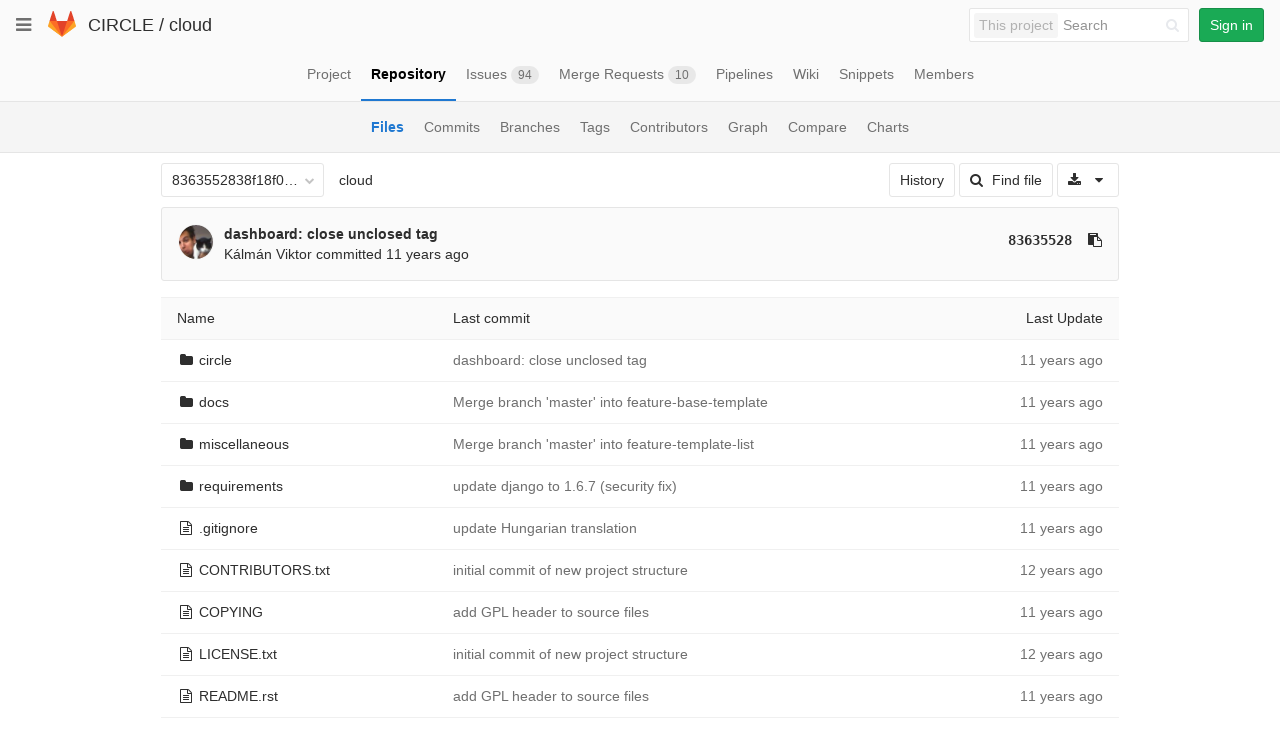

--- FILE ---
content_type: text/javascript; charset=utf-8
request_url: https://git.ik.bme.hu/circle/cloud/refs/8363552838f18f0229eb3ddf66daf9752a72eb5e/logs_tree/?_=1769159564103
body_size: 5612
content:
var row = $("table.table_da39a3ee5e6b4b0d3255bfef95601890afd80709 tr.file_00b7b8118efde44c546b69243ec15b21cd64c9d9");
row.find("td.tree-time-ago").html('<time class=\"js-timeago\" title=\"Sep 22, 2014 2:11pm\" datetime=\"2014-09-22T12:11:32Z\" data-toggle=\"tooltip\" data-placement=\"top\" data-container=\"body\">Sep 22, 2014<\/time>');
row.find("td.tree-commit").html('<span class=\"str-truncated\">\n<a class=\"tree-commit-link\" href=\"/circle/cloud/commit/8363552838f18f0229eb3ddf66daf9752a72eb5e\">dashboard: close unclosed tag<\/a>\n<\/span>\n');


var row = $("table.table_da39a3ee5e6b4b0d3255bfef95601890afd80709 tr.file_71ab8b6afb1bae3df247e0286da35e0da16564ff");
row.find("td.tree-time-ago").html('<time class=\"js-timeago\" title=\"Jul 14, 2014 3:58pm\" datetime=\"2014-07-14T13:58:15Z\" data-toggle=\"tooltip\" data-placement=\"top\" data-container=\"body\">Jul 14, 2014<\/time>');
row.find("td.tree-commit").html('<span class=\"str-truncated\">\n<a class=\"tree-commit-link\" href=\"/circle/cloud/commit/325b8bbafb916d7d79b6d8cf860a910e2a4619cd\">Merge branch \'master\' into feature-base-template<\/a>\n<\/span>\n');


var row = $("table.table_da39a3ee5e6b4b0d3255bfef95601890afd80709 tr.file_a2f3a6c42a8f5a3187dd50e07f85f8e1bbfa9b25");
row.find("td.tree-time-ago").html('<time class=\"js-timeago\" title=\"Sep 3, 2014 11:13am\" datetime=\"2014-09-03T09:13:30Z\" data-toggle=\"tooltip\" data-placement=\"top\" data-container=\"body\">Sep 03, 2014<\/time>');
row.find("td.tree-commit").html('<span class=\"str-truncated\">\n<a class=\"tree-commit-link\" href=\"/circle/cloud/commit/986782b5ad7573476c1b91126dff14a22e5ebd7a\">Merge branch \'master\' into feature-template-list<\/a>\n<\/span>\n');


var row = $("table.table_da39a3ee5e6b4b0d3255bfef95601890afd80709 tr.file_ed2eb3742618bb10d3b2ba0231ab69fecc8d716b");
row.find("td.tree-time-ago").html('<time class=\"js-timeago\" title=\"Sep 16, 2014 2:31pm\" datetime=\"2014-09-16T12:31:43Z\" data-toggle=\"tooltip\" data-placement=\"top\" data-container=\"body\">Sep 16, 2014<\/time>');
row.find("td.tree-commit").html('<span class=\"str-truncated\">\n<a class=\"tree-commit-link\" href=\"/circle/cloud/commit/9831b9b0f0dbdb6d32d8868449b4fa9eeef90308\">update django to 1.6.7 (security fix)<\/a>\n<\/span>\n');


var row = $("table.table_da39a3ee5e6b4b0d3255bfef95601890afd80709 tr.file_a5cc2925ca8258af241be7e5b0381edf30266302");
row.find("td.tree-time-ago").html('<time class=\"js-timeago\" title=\"Sep 16, 2014 12:26pm\" datetime=\"2014-09-16T10:26:57Z\" data-toggle=\"tooltip\" data-placement=\"top\" data-container=\"body\">Sep 16, 2014<\/time>');
row.find("td.tree-commit").html('<span class=\"str-truncated\">\n<a class=\"tree-commit-link\" href=\"/circle/cloud/commit/dd40e8ab8d0406d7227a7325d7e0d92b6e1d1622\">update Hungarian translation<\/a>\n<\/span>\n');


var row = $("table.table_da39a3ee5e6b4b0d3255bfef95601890afd80709 tr.file_e52649720cae1a9f274118fedc067a515b6b9822");
row.find("td.tree-time-ago").html('<time class=\"js-timeago\" title=\"Sep 3, 2013 1:12pm\" datetime=\"2013-09-03T11:12:11Z\" data-toggle=\"tooltip\" data-placement=\"top\" data-container=\"body\">Sep 03, 2013<\/time>');
row.find("td.tree-commit").html('<span class=\"str-truncated\">\n<a class=\"tree-commit-link\" href=\"/circle/cloud/commit/d40a8aad3555dcfa34b3b95afcaf30252f8d977b\">initial commit of new project structure<\/a>\n<\/span>\n');


var row = $("table.table_da39a3ee5e6b4b0d3255bfef95601890afd80709 tr.file_6156cd6ac57d8b88e473d9202392ec064b623c93");
row.find("td.tree-time-ago").html('<time class=\"js-timeago\" title=\"Apr 29, 2014 9:32pm\" datetime=\"2014-04-29T19:32:23Z\" data-toggle=\"tooltip\" data-placement=\"top\" data-container=\"body\">Apr 29, 2014<\/time>');
row.find("td.tree-commit").html('<span class=\"str-truncated\">\n<a class=\"tree-commit-link\" href=\"/circle/cloud/commit/8a6cd14405fc1b6ed45f83efbf967c2d3802a883\">add GPL header to source files<\/a>\n<\/span>\n');


var row = $("table.table_da39a3ee5e6b4b0d3255bfef95601890afd80709 tr.file_79b82ce9b64a924266619555502f890dd80c83b9");
row.find("td.tree-time-ago").html('<time class=\"js-timeago\" title=\"Sep 3, 2013 1:12pm\" datetime=\"2013-09-03T11:12:11Z\" data-toggle=\"tooltip\" data-placement=\"top\" data-container=\"body\">Sep 03, 2013<\/time>');
row.find("td.tree-commit").html('<span class=\"str-truncated\">\n<a class=\"tree-commit-link\" href=\"/circle/cloud/commit/d40a8aad3555dcfa34b3b95afcaf30252f8d977b\">initial commit of new project structure<\/a>\n<\/span>\n');


var row = $("table.table_da39a3ee5e6b4b0d3255bfef95601890afd80709 tr.file_561b88e19de321ca62c7590bbb350765fb110905");
row.find("td.tree-time-ago").html('<time class=\"js-timeago\" title=\"Apr 29, 2014 9:32pm\" datetime=\"2014-04-29T19:32:23Z\" data-toggle=\"tooltip\" data-placement=\"top\" data-container=\"body\">Apr 29, 2014<\/time>');
row.find("td.tree-commit").html('<span class=\"str-truncated\">\n<a class=\"tree-commit-link\" href=\"/circle/cloud/commit/8a6cd14405fc1b6ed45f83efbf967c2d3802a883\">add GPL header to source files<\/a>\n<\/span>\n');


var row = $("table.table_da39a3ee5e6b4b0d3255bfef95601890afd80709 tr.file_19359a61ae2446b51b549167b014da2fcf265768");
row.find("td.tree-time-ago").html('<time class=\"js-timeago\" title=\"Apr 24, 2014 4:14pm\" datetime=\"2014-04-24T14:14:16Z\" data-toggle=\"tooltip\" data-placement=\"top\" data-container=\"body\">Apr 24, 2014<\/time>');
row.find("td.tree-commit").html('<span class=\"str-truncated\">\n<a class=\"tree-commit-link\" href=\"/circle/cloud/commit/4e09cdabd54790c6ac408e88492c419bffb8bb4e\">requirements: sort<\/a>\n<\/span>\n');


gl.utils.localTimeAgo($('.js-timeago', 'table.table_da39a3ee5e6b4b0d3255bfef95601890afd80709 tbody'));

